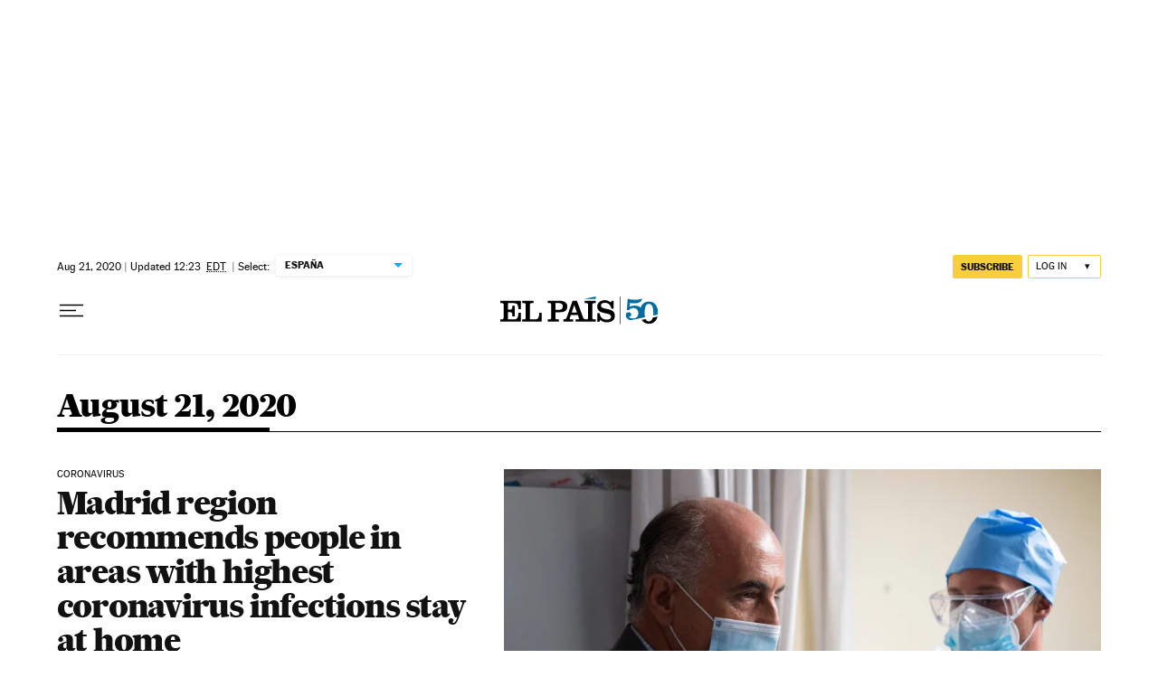

--- FILE ---
content_type: application/javascript; charset=utf-8
request_url: https://fundingchoicesmessages.google.com/f/AGSKWxV8Y680px0F5oa8cy6UtmztXmDwReZrQz7WE1aNTh-ZJQgyeeci6Y-y3FvqIHUkTE9JpphiZR52xKBbdsbYNRx8WxdY2uj5GBXy0nywwA3RJoa9nKZdstomdFQToiCBBTPsAi3-f92zebB1_MPFS2IWuJHWHU6RCbRGNoGqtz3FrokvcWMJ1y2-GEPT/_/rassets1/ads-/728-90.-ads-production._background_ad._728_90.
body_size: -1288
content:
window['2dc569f0-237f-4a27-b364-0ab5e4a09542'] = true;